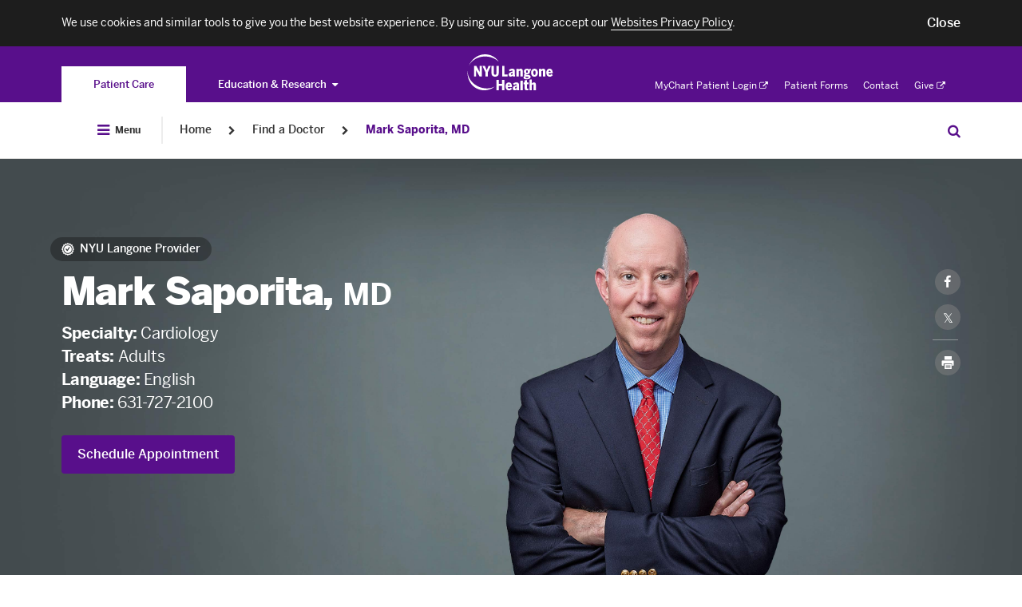

--- FILE ---
content_type: application/javascript
request_url: https://nyulangone.org/bundles/nyulangoneweb/js/assets/NYU_web_segment.js?ARTIFACT_VERSION=5.43-build.5966.88611928cb
body_size: 760
content:
!function(){function n(){return window.analytics_json||window.nyu_med_data||{}}function t(){var t=n(),o=Object.assign({},t,t.global);delete o.global;var e={scrolltracking:!0,videotracking:!0,linktracking:!0,trackonpageload:!0,properties:o};/^\/locations\/directory(\/[^/]*)?$/.test(window.location.pathname)&&(e.trackonpageload=!1),i=new NYULHAnalytics(e),window.NYULH=i,a()}function a(){function t(){var t=n(),i=a(e,t);Object.keys(i).length>0&&(o(t),e=JSON.parse(JSON.stringify(t)))}function a(n,t){var a={};for(var i in t)JSON.stringify(n[i])!==JSON.stringify(t[i])&&(a[i]=t[i]);return a}function o(n){var t=Object.assign({},n,n.global);delete t.global,i.updateProperties(t)}var e=n();setInterval(t,1e3)}var i,o=!1;window.onload=function(){o||(o=!0,t())}}();